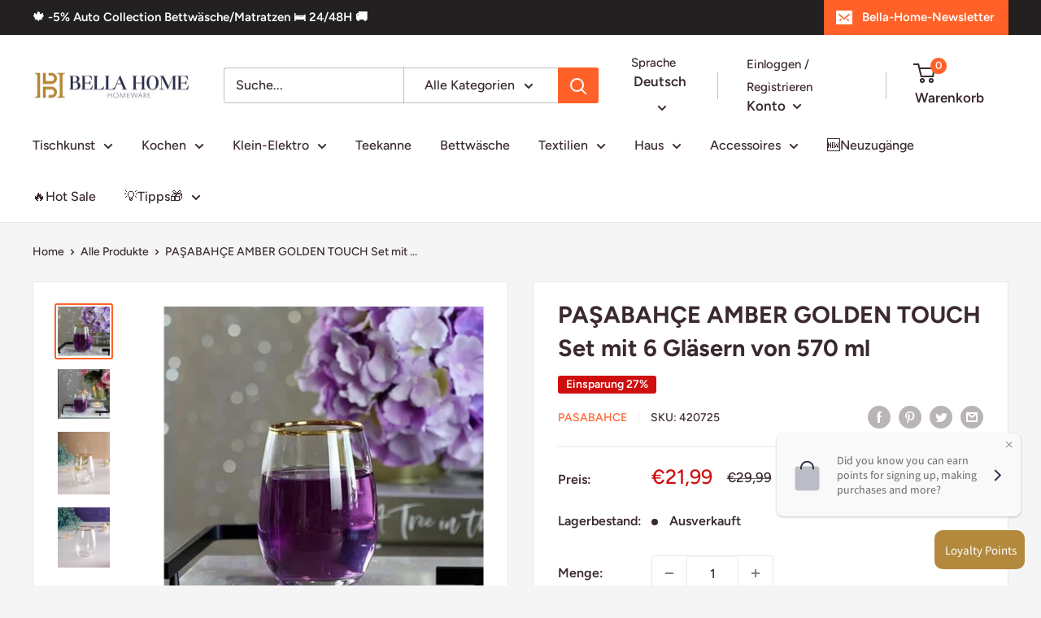

--- FILE ---
content_type: text/javascript; charset=utf-8
request_url: https://bellahome.de/de/cart/update.js
body_size: 840
content:
{"token":"hWN7hK4jynsUF2Npc8AgMqIc?key=586969777eeac90af78c772b115191e6","note":null,"attributes":{"language":"de"},"original_total_price":0,"total_price":0,"total_discount":0,"total_weight":0.0,"item_count":0,"items":[],"requires_shipping":false,"currency":"EUR","items_subtotal_price":0,"cart_level_discount_applications":[],"discount_codes":[],"items_changelog":{"added":[]}}